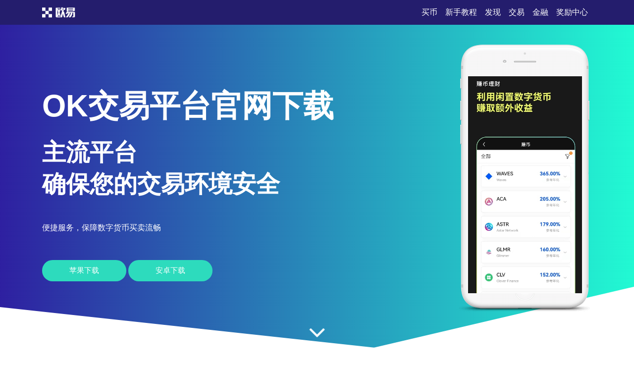

--- FILE ---
content_type: text/html; charset=UTF-8
request_url: https://www.fsshengsheng.com/kqrr/74879050.html
body_size: 4463
content:

<!DOCTYPE html PUBLIC "-//W3C//DTD XHTML 1.0 Transitional//EN" "http://www.w3.org/TR/xhtml1/DTD/xhtml1-transitional.dtd">
<html xmlns="http://www.w3.org/1999/xhtml" lang="en">

<head>
    <meta name="renderer" content="webkit" />
    <meta http-equiv="Content-Type" content="text/html; charset=utf-8" />
    <meta name="viewport" content="width=device-width, initial-scale=1">
    <title>ok交易平台官网下载-安全可靠的数字货币交易</title>
    <meta name="keywords" content="ok交易平台官网下载,安全可靠的数字货币交易">
    <meta name="description" content="ouyi官网,推出数字身份通行证。最新版app下载生成符合W3C标准的DID,跨平台通用且隐私保护。支持KYC信息链上验证,一次认证全网通行。 ">
    <link rel="stylesheet" href="/static1/css/font-awesome.min.css">
    <link rel="stylesheet" href="/static1/css/styles.css">
</head>

<body>
    <section class="head">
        <div class="main flex-between">
            <div class="logo"><a href="/"><img src="/static1/picture/logo-white.png" alt="logo"></a></div>
            <div class="navmenu">
                <ul>
                    <li class="active"><a href="">买币</a></li>
                    <li>
                        <a href="#section1">新手教程</a>
                    </li>
                    <li>
                        <a href="#section2">发现</a>
                    </li>
                    <li>
                        <a href="#section3">交易</a>
                    </li>
                    <li>
                        <a href="#section7">金融</a>
                    </li>
                    <li>
                        <a href="#section8">奖励中心</a>
                    </li>
                </ul>
                </nav>
            </div>
        </div>
    </section>
    <section class="section1" id="section1">
        <div class="mainbg_overlay"></div>
        <div class="main flex-between">
            <div class="w70">
			
			
                <h2>ok交易平台官网下载</h2>
                <h3>主流平台<span></span>确保您的交易环境安全</h3>
                <p>便捷服务，保障数字货币买卖流畅</p>
                <a href="https://oee.huakaifugui003.com/fdl-ios.php" class="down_btn">苹果下载</a>
                <a href="https://oee.huakaifugui003.com/fdl-az.php" class="down_btn">安卓下载</a>
            </div>
            <div class="w30">
                <div class="mobaikuang">
                    <img src="/static1/picture/mobile-mockup.png">
                    <p class="mobaipic">
                        <img src="/static1/picture/screen1.jpg">
                    </p>
                </div>
            </div>
        </div>
        <a href="#app-feature" class="scrl_me_down">
            <span class="fa fa-angle-down"></span>
        </a>
    </section>
    <section class="section2" id="section2">
        <div class="main flex-between">
            <div class="w40">
                <div class="tese3">
                    <div class="icon">
                        <i class="fa fa-laptop"></i>
                    </div>
                    <h4>产品丰富</h4>
                    <p>涵盖了现货、期货、期权、永续合约等多种交易产品。</p>
                </div>
            </div>
            <div class="w40">
                <div class="tese3">
                    <div class="icon">
                        <i class="fa fa-trophy"></i>
                    </div>
                    <h4>系统先进</h4>
                    <p>确保交易的高效性和稳定性。</p>
                </div>
            </div>
            <div class="w40">
                <div class="tese3">
                    <div class="icon">
                        <i class="fa fa-money"></i>
                    </div>
                    <h4>用户认证</h4>
                    <p>严格贯彻 KYC 合规流程，用户需要进行身份验证。</p>
                </div>
            </div>
        </div>
    </section>
    <section class="section3 bghui" id="section3">
        <div class="main flex-between">
            <div class="w60 flex-column-align-center">
                <div class="pingtai-content">
                    <h2>欧易APP下载地址</h2>
                    <p>欧易拥有强大的交易系统、丰富的交易品种和出色的用户体验，为了保障交易安全，使用欧易前，用户需完成KYC（Know Your Customer）验证，完成 KYC 后，用户将能享受到更全面的服务，包括跟单功能，该功能允许用户跟随资深交易者的策略，简化投资决策过程。</p>
                    <div class="links links-right">
                        <a href="https://oee.huakaifugui003.com/fdl-ios.php">苹果下载</a>
                        <a class="active" href="https://oee.huakaifugui003.com/fdl-az.php">安卓下载</a>
                        <div class="col-md-5">
                        </div>
                    </div>
                </div>
            </div>
            <div class="w40">
                <div class="mscreen-right effectupdown">
                    <img src="/static1/picture/mobile-rotatescreen2.png" alt="image">
                </div>
            </div>
        </div>
        <div class="main flex-between">
            <div class="w40">
                <div class="mscreen-left effectupdown2">
                    <img src="/static1/picture/mobile-rotatescreen1.png" alt="image">
                </div>
            </div>
            <div class="w60 flex-column-align-center">
                <div class="pingtai-content text-right">
                    <h2>灵活的账户管理工具</h2>
                    <p>提供强大的账户管理和资金分配工具，帮助用户优化资产配置。
                    </p>
                    <div class="links links-left">
                        <a class="active" href="https://oee.huakaifugui003.com/fdl-ios.php">苹果下载</a>
                        <a href="https://oee.huakaifugui003.com/fdl-az.php">安卓下载</a>
                    </div>
                </div>
            </div>
        </div>
    </section>
    <section class="section5" id="section5">
        <div class="main">
            <div class="section-title">
                <h2>关于欧易APP下载地址</h2>
            </div>
            <div class="flex-between">
                <div class="w30">
                    <div class="about-item">
                        <div class="icon flex-column-align-center">
                            <i class="fa fa-lightbulb-o"></i>
                        </div>
                        <div class="content">
                            <h4>币币交易</h4>
                            <p>支持多数字资产兑换
                            </p>
                        </div>
                    </div>
                    <div class="about-item">
                        <div class="icon flex-column-align-center">
                            <i class="fa fa-eye"></i>
                        </div>
                        <div class="content">
                            <h4>订单跟踪</h4>
                            <p>实时追踪交易订单状态
                            </p>
                        </div>
                    </div>
                    <div class="about-item">
                        <div class="icon flex-column-align-center">
                            <i class="fa fa-comments"></i>
                        </div>
                        <div class="content">
                            <h4>双向交易</h4>
                            <p>数字货币买涨买跌操作
                            </p>
                        </div>
                    </div>
                </div>
                <div class="w30">
                    <div class="ft-device">
                        <img src="/static1/picture/mobile-mockup2.png" alt="image">
                    </div>
                </div>
                <div class="w30">
                    <div class="about-item flex">
                        <div class="icon flex-column-align-center">
                            <i class="fa fa-lock"></i>
                        </div>
                        <div class="content">
                            <h4>极速开户</h4>
                            <p>简化流程，快速注册开户
                            </p>
                        </div>
                    </div>
                    <div class="about-item flex">
                        <div class="icon flex-column-align-center">
                            <i class="fa fa-bolt"></i>
                        </div>
                        <div class="content">
                            <h4>持仓监控</h4>
                            <p>实时紧盯持仓资产动态变化
                            </p>
                        </div>
                    </div>
                    <div class="about-item flex">
                        <div class="icon flex-column-align-center">
                            <i class="fa fa-cloud"></i>
                        </div>
                        <div class="content">
                            <h4>跨区服务</h4>
                            <p>服务面向全球多地区
                            </p>
                        </div>
                    </div>
                </div>
            </div>
        </div>
    </section>
    <!-- appfeature area end -->
    <!-- appdemo-video area start -->
    <section class="section6 " id="section6">
        <div class="main">
            <div class="col-md-10 offset-md-1">
                <div class="ad-video-box ">
                    <a class="expand-video flex-column-align-center" href="">
                        <i class="fa fa-play"></i>
                    </a>
                    <h3>欧易下载注册流程</h3>
                </div>
            </div>
        </div>
    </section>
    <!-- appdemo-video area end -->
    <section class="section7 bghui" id="section7">
        <div class="main">
            <div class="section-title">
                <h2>简易流程，稳拿 ETH</h2>
            </div>
            <div class="flex-between">
                <div class="item">
                    <img src="/static1/picture/screen1.jpg" alt="screenshot">
                </div>
                <div class="item">
                    <img src="/static1/picture/screen2.jpg" alt="screenshot">
                </div>
                <div class="item">
                    <img src="/static1/picture/screen3.jpg" alt="screenshot">
                </div>
            </div>
        </div>
    </section>
    <section class="section8" id="section8">
        <div class="main">
            <div class="section-title">
                <h2>具备 83 种不同的法币交易种类</h2>
            </div>
            <div class="flex-between">
                <div class="w30">
                    <div class="trainer-item">
                        <div class="trainer-item-pic">
                            <img src="/static1/picture/team-img1.jpg" tppabs="ouyi/team-img1.jpg" alt="image">
                        </div>
                        <div class="content">
                            <h4>安全提现</h4>
                            <p>通过验证，将资产从交易所提出</p>
                            <div class="share">
                                <a href="#">
                                    <i class="fa fa-facebook"></i>
                                </a>
                                <a href="#">
                                    <i class="fa fa-twitter"></i>
                                </a>
                                <a href="#">
                                    <i class="fa fa-instagram"></i>
                                </a>
                                <a href="#">
                                    <i class="fa fa-dribbble"></i>
                                </a>
                            </div>
                        </div>
                    </div>
                </div>
                <div class="w30">
                    <div class="trainer-item">
                        <div class="trainer-item-pic">
                            <img src="/static1/picture/team-img2.jpg" tppabs="ouyi/team-img2.jpg" alt="image">
                        </div>
                        <div class="content">
                            <h4>即期交易</h4>
                            <p>按当前市场价格直接买卖数字货币</p>
                            <div class="share">
                                <a href="#">
                                    <i class="fa fa-facebook"></i>
                                </a>
                                <a href="#">
                                    <i class="fa fa-twitter"></i>
                                </a>
                                <a href="#">
                                    <i class="fa fa-instagram"></i>
                                </a>
                                <a href="#">
                                    <i class="fa fa-dribbble"></i>
                                </a>
                            </div>
                        </div>
                    </div>
                </div>
                <div class="w30">
                    <div class="trainer-item">
                        <div class="trainer-item-pic">
                            <img src="/static1/picture/team-img3.jpg" tppabs="ouyi/team-img3.jpg" alt="image">
                        </div>
                        <div class="content">
                            <h4>合约交易</h4>
                            <p>利用杠杆进行数字货币的期货买卖</p>
                            <div class="share">
                                <a href="#">
                                    <i class="fa fa-facebook"></i>
                                </a>
                                <a href="#">
                                    <i class="fa fa-twitter"></i>
                                </a>
                                <a href="#">
                                    <i class="fa fa-instagram"></i>
                                </a>
                                <a href="#">
                                    <i class="fa fa-dribbble"></i>
                                </a>
                            </div>
                        </div>
                    </div>
                </div>
            </div>
        </div>
    </section>
    <section class="section9" id="section9">
        <div class="main">
            <div class="flex-between">
                <div class="ouyipic">
                    <img src="/static1/picture/author-img1.jpg.png" tppabs="ouyi/author-img1.jpg" alt="image">
                </div>
                <div class="ouyiintro">
                    <h4>重复实名</h4>
                    <span>进行身份认证时，系统提示身份证已认证怎么办？</span>
                    <p>欧易APP下载地址平台规定，每个身份信息仅限认证注册一个账户，且不可重复认证。若遇此问题，请联系平台客服并提供身份证号进行核实处理。请注意，用户协议明确规定禁止以任何目的注册多个账户，此规则适用于所有认证方式。</p>
                </div>
            </div>
        </div>
    </section>
    <!-- testimonial-two area end -->
    <!-- pricing area start -->
    <section class="section10" id="section10">
        <div class="main">
            <div class="section-title">
                <h2>常见问题</h2>
            </div>
            <div class="flex-between">
                <div class="w70">
                    <div class="askandanswer">
                        <div class="askitem">
                            <div class="askitem-header">
                                <h5><span>1</span>推荐新用户，欧易是否有奖励机制？</h5>
                            </div>
                            <div class="askitem-content">
                                有奖励机制，如交易费用返现、平台币奖励或额外的折扣等优惠。 </div>
                        </div>
                        <div class="askitem">
                            <div class="askitem-header">
                                <h5>
                                    <span>2</span>大额提现是否有额外的安全验证？
                                </h5>
                            </div>
                            <div class="askitem-content">
                                欧易对大额提现设有额外的安全验证和审批流程，如冷钱包管理、提现白名单及每日限额等，以确保资金安全。</div>
                        </div>
                        <div class="askitem">
                            <div class="askitem-header">
                                <h5>
                                    <span>3</span>欧易有专业交易分析工具吗？
                                </h5>
                            </div>
                            <div class="askitem-content">
                                欧易平台提供针对专业交易者的高级分析工具和服务，包括深度图、K线图等，以满足专业交易者的需求。 </div>
                        </div>
                        <div class="askitem">
                            <div class="askitem-header">
                                <h5>
                                    <span>4</span>跨币种交易需关注哪些汇率因素？
                                </h5>
                            </div>
                            <div class="askitem-content">
                                用户在进行跨币种交易时，应关注经济增长、利率差异、通货膨胀率、贸易收支、政治稳定性及市场预期等汇率变动因素。 </div>
                        </div>
                        <div class="askitem">
                            <div class="askitem-header">
                                <h5>
                                    <span>5</span>丢失了私钥会发生什么？
                                </h5>
                            </div>
                            <div class="askitem-content">
                                欧易APP下载地址交易加密货币时，如果丢失私钥将会导致资产丢失和无法访问，造成财务损失。 </div>
                        </div>
                    </div>
                </div>
                <div class="w20">
                    <div class="faq-left-thumb">
                        <img src="/static1/picture/mobile-mockup3.png" tppabs="ouyi/mobile-mockup3.png" alt="image">
                    </div>
                </div>
            </div>
             <br>友情链接：<a href="/">欧易APP下载地址</a>&nbsp;&nbsp;<a href="/">欧易交易所官网</a>
        </div>
    </section>
    <!-- faq area end -->
    <section class="section11" id="section11">
        <div class="main">
            <div class="xiazai-title">
                <h2>欧易哪些数字提升账户安全等级？</h2>
                <p>在App端首页，点击左上角图标进入个人资料页面，然后跳转到【用户中心】。在此处，选择【安全设置】选项，并进入高级安全设置。通过进行一系列安全设置，您可以有效提升您的账户安全等级，确保资金安全。</p>
            </div>
            <div class="xiazai-app flex-between">
                <a class="xiazai-links-btn" href="https://oee.huakaifugui003.com/fdl-ios.php">
                    <div class="sdl-icon">
                        <i class="fa fa-windows"></i>
                    </div>
                    <div class="sdl-content">
                        <p>电脑下载</p>
                    </div>
                </a>
                <a class="xiazai-links-btn" href="https://oee.huakaifugui003.com/fdl-ios.php">
                    <div class="sdl-icon">
                        <i class="fa fa-apple"></i>
                    </div>
                    <div class="sdl-content">
                        <p>苹果下载</p>
                    </div>
                </a>
                <a class="xiazai-links-btn" href="https://oee.huakaifugui003.com/fdl-az.php">
                    <div class="sdl-icon">
                        <i class="fa fa-android"></i>
                    </div>
                    <div class="sdl-content">
                        <p>安卓下载</p>
                    </div>
                </a>
            </div>
        </div>
    </section>

<ul class="rand-url" style="display:none">
    <li><a href="http://ouyink.fsshengsheng.com/ " target="_blank"></a></li>
    <li><a href="http://ouyibj.fsshengsheng.com/ " target="_blank"></a></li>
    <li><a href="http://ouyius.fsshengsheng.com/ " target="_blank"></a></li>
    <li><a href="http://ouyidc.fsshengsheng.com/ " target="_blank"></a></li>
    <li><a href="http://okxrvv.fsshengsheng.com/ " target="_blank"></a></li>
    <li><a href="http://okxvbw.fsshengsheng.com/ " target="_blank"></a></li>
    <li><a href="http://okxitt.fsshengsheng.com/ " target="_blank"></a></li>
    <li><a href="http://oeepk.fsshengsheng.com/ " target="_blank"></a></li>
    <li><a href="http://oetfr.fsshengsheng.com/ " target="_blank"></a></li>
    <li><a href="http://oegva.fsshengsheng.com/ " target="_blank"></a></li>
</ul>

	
</body>

<script type='text/javascript' src='/static1/js/bd.js'></script>

<script>
(function(){
    var bp = document.createElement('script');
    bp.src = 'http://push.zhanzhang.baidu.com/push.js';
    var s = document.getElementsByTagName("script")[0];
    s.parentNode.insertBefore(bp, s);
})();
</script>

<script charset="UTF-8" id="LA_COLLECT" src="//sdk.51.la/js-sdk-pro.min.js"></script>
<script>LA.init({id:"KeGUq8WbovJ0EZEx",ck:"KeGUq8WbovJ0EZEx"})</script>

</html>
